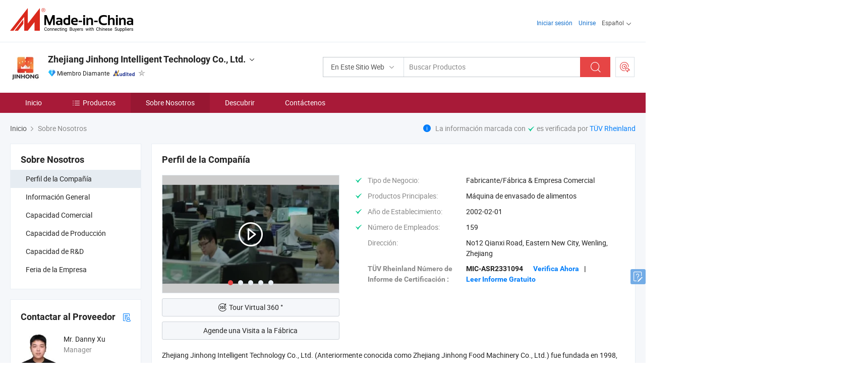

--- FILE ---
content_type: text/html;charset=UTF-8
request_url: https://es.made-in-china.com/co_zjjhspjx2019/company_info.html
body_size: 17505
content:
<!DOCTYPE html>
<html lang="es">
<head>
            <title>Descripción General de la Empresa del Fabricante de China - Zhejiang Jinhong Intelligent Technology Co., Ltd.</title>
        <meta content="text/html; charset=utf-8" http-equiv="Content-Type"/>
    <link rel="dns-prefetch" href="//www.micstatic.com">
    <link rel="dns-prefetch" href="//image.made-in-china.com">
    <link rel="preconnect" href="//www.micstatic.com">
    <link rel="preconnect" href="//image.made-in-china.com">
    <link rel="dns-prefetch" href="//www.made-in-china.com">
    <link rel="preconnect" href="//www.made-in-china.com">
    <link rel="dns-prefetch" href="//pylon.micstatic.com">
    <link rel="dns-prefetch" href="//expo.made-in-china.com">
    <link rel="dns-prefetch" href="//world.made-in-china.com">
    <link rel="dns-prefetch" href="//pic.made-in-china.com">
    <link rel="dns-prefetch" href="//fa.made-in-china.com">
    <meta name="viewport" content="initial-scale=1.0,user-scalable=no,maximum-scale=1,width=device-width">
    <meta name="format-detection" content="telephone=no">
            <meta name="Keywords" content="Zhejiang Jinhong Intelligent Technology Co., Ltd.,información de la empresa,perfil de la empresa,vídeo de introducción"/>
            <meta name="Description"
              content="Zhejiang Jinhong Intelligent Technology Co., Ltd. proporciona Máquina de envasado de alimentos, Food Packaging Machine, Food Machine y más…"/>
            <meta http-equiv="X-UA-Compatible" content="IE=Edge, chrome=1"/>
    <meta name="renderer" content="webkit"/>
            <link rel="canonical" href="https://es.made-in-china.com/co_zjjhspjx2019/company_info.html"/>
    <link type="text/css" rel="stylesheet" href="https://www.micstatic.com/athena/2017/css/global/global_8c4df53f.css" />
    	<link rel="stylesheet" type="text/css" href="https://www.micstatic.com/athena/2017/css/pages/about/about_4e65cb05.css" media="all"/>
                <style>
            .sr-comProfile-infos .infos-tip .tip-links .link-item .J-view-report{
                width: 112px;
                display: inline-block;
            }
        </style>
<!-- Polyfill Code Begin --><script chaset="utf-8" type="text/javascript" src="https://www.micstatic.com/polyfill/polyfill-simplify_eb12d58d.js"></script><!-- Polyfill Code End --></head>
    <body class="theme-01 J-ATF" probe-clarity="false" >
        <div style="position:absolute;top:0;left:0;width:1px;height:1px;overflow:hidden">
        </div>
        <input type="hidden" name="user_behavior_trace_id" id="user_behavior_trace_id" value="1jfc5s9l2699t"/>
        <input type="hidden" value="companyInfo">
        <input type="hidden" id="loginUserName" value="zjjhspjx2019"/>
        <input type="hidden" id="J-is-showroom" value="1"> 
<div class="pad-header-mark J-header-mark"></div>
<div class="m-header m-search-gray pad-header">
    <div class="grid">
        <div class="m-header-row">
            <div class="m-logo-wrap">
    <a href="//es.made-in-china.com/" title='Hecho en China' class="m-logo"></a>
</div>
            <div class="m-header-menu pad-header-menu J-menu-wrap">
                <div class="pad-header-menu-top J-menu-close">
                    <i class="ob-icon icon-delete"></i>Menú
                </div>
<input type="hidden" class="J-top-userType" value="">
<div class="fl pad-header-menu-item pad-header-loginInfo J-top-loginInfo J-tab-trigger">
    <div class="pad-header-unlogin J-top-unlogin">
        <div class="m-header-menu-item">
            <a fun-login rel="nofollow" href="//login.made-in-china.com/sign-in/?switchLan=0" ads-data="t:51,c:1,a:2" class="m-header-menu-title link-blue pad-header-sign-btn J-top-signIn ">Iniciar sesión</a>
        </div>
                <div class="m-header-menu-item">
            <a fun-join rel="nofollow" href="//login.made-in-china.com/join/?sourceType=mlan_es" ads-data="t:51,c:1,a:1" class="m-header-menu-title link-blue pad-header-join-btn">Unirse</a>
        </div>
    </div>
    <div class="m-header-menu-item m-header-select pad-header-logged J-top-logged" style="display:none">
        <a rel="nofollow" href="//membercenter.made-in-china.com/member/main/" class="m-header-menu-title m-header-select-title link-blue pad-hide"><span class="J-top-username "></span> <em class="num J-messageTotal"></em></a>
        <span class="m-header-menu-title m-header-select-title pc-hide pad-show pad-acount-txt"> My Account<i class="ob-icon icon-down"></i><em class="num J-messageTotal"></em></span>
        <ul class="m-header-option-list J-userFeature ">
            <li class="m-header-option m-header-option-with-num pc-hide pad-show pad-acount-link">
                <a rel="nofollow" href="//membercenter.made-in-china.com/member/main/" class="link-blue"><span class="J-top-username "></span></a>
            </li>
            <li class="m-header-option-gap pc-hide pad-show"></li>
            <li class="m-header-option m-header-option-with-num J-top-inquiry">
                <a rel="nofollow" href="//membercenter.made-in-china.com/message/index.html#inbox" ads-data="st:101" data-unRead="//membercenter.made-in-china.com/message/index.html#inbox..filterType=1"> New Message(s) <em class="num J-num">0</em></a>
            </li>
            <li class="m-header-option m-header-option-with-num J-supplier J-top-rfq" style="display:none">
                <a rel="nofollow" href="//membercenter.made-in-china.com/quotationmanage.do?xcase=receivedRfq"> Unquoted Sourcing Request(s) <em class="num J-num">0</em></a>
            </li>
            <li class="m-header-option m-header-option-with-num J-buyer J-top-rfq" style="display:none">
                <a rel="nofollow" href="//purchase.made-in-china.com/rfq/quotationCompare" ads-data="st:99" data-unRead="//purchase.made-in-china.com/rfq/quotationCompare?buyerReadFlag=0"> New Quote(s) of Sourcing Request <em class="num J-num">0</em></a>
            </li>
                            <li class="m-header-option J-supplier" style="display:none">
                    <a rel="nofollow" href="//membercenter.made-in-china.com/product.do?xcase=list"> Manage Products </a>
                </li>
                <li class="m-header-option J-supplier J-top-editor" style="display:none">
                    <a rel="nofollow" href="//editor.made-in-china.com/"> Edit My Showroom </a>
                </li>
                        <li class="m-header-option-gap"></li>
            <li class="m-header-option">
                <a fun-exit rel="nofollow" href="https://login.made-in-china.com/logon.do?xcase=doLogout" class="J-top-signOut"> Sign Out </a>
            </li>
        </ul>
    </div>
</div>
<script>
        var __IS_USER_LOGED__ =  false ;
</script>                <div class="m-header-menu-gap"></div>
<div class="m-header-menu-item m-header-select pad-header-menu-item J-tab-trigger">
    <span class="m-header-menu-title m-header-select-title">Español<i class="ob-icon icon-down"></i></span>
    <ul class="m-header-option-list m-header-option-list-left">
                    <li class="m-header-option" ><a rel="nofollow" href="https://zjjhspjx2019.en.made-in-china.com/company-Zhejiang-Jinhong-Intelligent-Technology-Co-Ltd-.html">English</a></li>
                    <li class="m-header-option" style="display:none"><a rel="nofollow" href="https://es.made-in-china.com/co_zjjhspjx2019/company_info.html">Español</a></li>
                    <li class="m-header-option" ><a rel="nofollow" href="https://pt.made-in-china.com/co_zjjhspjx2019/company_info.html">Português</a></li>
                    <li class="m-header-option" ><a rel="nofollow" href="https://fr.made-in-china.com/co_zjjhspjx2019/company_info.html">Français</a></li>
                    <li class="m-header-option" ><a rel="nofollow" href="https://ru.made-in-china.com/co_zjjhspjx2019/company_info.html">Русский язык</a></li>
                    <li class="m-header-option" ><a rel="nofollow" href="https://it.made-in-china.com/co_zjjhspjx2019/company_info.html">Italiano</a></li>
                    <li class="m-header-option" ><a rel="nofollow" href="https://de.made-in-china.com/co_zjjhspjx2019/company_info.html">Deutsch</a></li>
                    <li class="m-header-option" ><a rel="nofollow" href="https://nl.made-in-china.com/co_zjjhspjx2019/company_info.html">Nederlands</a></li>
                    <li class="m-header-option" ><a rel="nofollow" href="https://sa.made-in-china.com/co_zjjhspjx2019/company_info.html">العربية</a></li>
                    <li class="m-header-option" ><a rel="nofollow" href="https://kr.made-in-china.com/co_zjjhspjx2019/company_info.html">한국어</a></li>
                    <li class="m-header-option" ><a rel="nofollow" href="https://jp.made-in-china.com/co_zjjhspjx2019/company_info.html">日本語</a></li>
                    <li class="m-header-option" ><a rel="nofollow" href="https://hi.made-in-china.com/co_zjjhspjx2019/company_info.html">हिन्दी</a></li>
                    <li class="m-header-option" ><a rel="nofollow" href="https://th.made-in-china.com/co_zjjhspjx2019/company_info.html">ภาษาไทย</a></li>
                    <li class="m-header-option" ><a rel="nofollow" href="https://tr.made-in-china.com/co_zjjhspjx2019/company_info.html">Türkçe</a></li>
                    <li class="m-header-option" ><a rel="nofollow" href="https://vi.made-in-china.com/co_zjjhspjx2019/company_info.html">Tiếng Việt</a></li>
                    <li class="m-header-option" ><a rel="nofollow" href="https://id.made-in-china.com/co_zjjhspjx2019/company_info.html">Bahasa Indonesia</a></li>
            </ul>
</div>
            </div>
            <div class="pad-menu-entry pad-show J-menu-entry">
                <i class="micon">&#xe06b;</i> Menú
            </div>
            <span class="pad-menu-verticalLine"></span>
            <div class="pad-search-entry J-search-entry">
                <i class="micon">&#xe040;</i>
            </div>
        </div>
        <div class="m-header-row layout-2-wings m-search-rfq pad-search-bar">
            <div class="layout-body-wrap pad-search-wrap J-pad-search-bar">
                <div class="layout-body pad-search-body layout-body-mlan">
<div class="m-search-bar layout-2-wings m-search-bar-long-option" id="J-search-new-flag">
    <form faw-form fun-search-form name="searchForm" method="get"
                                    action="/productSearch"
                                    >
        <div class="m-search-input-wrap layout-body-wrap">
            <div class="layout-body J-inputWrap">
                <input faw-form-trace type="text" value="" class="m-search-input J-m-search-input"
                                                                                                        placeholder="Buscar Productos" name="keyword"
                                                                           autocomplete="off" x-webkit-speech="x-webkit-speech" />
                            <input type="hidden" name="inputkeyword" value="" />
            <input type="hidden" name="type" value="Product" />
            <input type="hidden" name="currentPage" value="1" />
            </div>
        </div>
        <div class="layout-wing-left">
            <div class="m-search-select J-searchType">
                <select faw-form-trace name="searchType" style="display:none;">
                                            <option value="3"  placeholder="Buscar Productos"
                            data-width="160"
                            data-action="/co_zjjhspjx2019/product/keywordSearch">En Este Sitio Web</option>
                        <option value="0"  placeholder="Buscar Productos"
                                data-width="192"
                                data-action="/productSearch">En Made-in-China.com </option>
                                    </select>
                <div class="m-search-select-title">
                                                                        <span>En Made-in-China.com</span>
                         <i class="ob-icon icon-down"></i>
                                    </div>
                <dl class="m-search-option-list"></dl>
            </div>
        </div>
        <div class="layout-wing-right">
            <div class="m-search-btn-wrap">
                <button type="submit" class="m-search-btn J-m-search-btn"><i class="ob-icon icon-search"></i></button>
            </div>
        </div>
    </form>
    <div style="display: none" class="J-thisSite-params">
        <input type="hidden" name="subaction" value="hunt">
        <input type="hidden" name="style" value="b">
        <input type="hidden" name="mode" value="and">
        <input type="hidden" name="code" value="0">
        <input type="hidden" name="comProvince" value="nolimit">
        <input type="hidden" name="order" value="0">
        <input type="hidden" name="isOpenCorrection" value="1">
        <input type="hidden" name="org" value="top">
    </div>
    <div style="display: none" class="J-mic-params">
        <input type="hidden" name="inputkeyword" value=""/>
        <input type="hidden" name="type" value="Product"/>
        <input type="hidden" name="currentPage" value="1"/>
    </div>
    <input type="hidden" class="J-is-supplier-self" value="0" />
    <input type="hidden" class="J-is-offer" value="0" />
        <input type="hidden" id="J-searchType-mlan" name="J-searchType-mlan" value="adv"/>
</div>
                    <div class="pad-search-close J-search-close">
                        <i class="micon">&#xe00c;</i>
                    </div>
                </div>
            </div>
            <div class="layout-wing-right">
    <div class="rfq-post-dropmenu">
        <a fun-rfq href="//purchase.made-in-china.com/trade-service/quotation-request.html?lan=es" rel="nofollow" class="m-rfq m-rfq-mlan">
            <span><i class="ob-icon icon-purchase"></i>Publicar Solicitud de Compra</span>
        </a>
        <div class="rfq-post-tip">
            <div class="rfq-post-tipcont">
                <h3>Abastecimiento Fácil</h3>
                <p class="rfq-sub-title">Más conveniente, Más eficiente</p>
                <ul class="rfq-info-list">
                    <li><i class="micon">&#xe05a;</i>Una solicitud, múltiples cotizaciones</li>
                    <li><i class="micon">&#xe05a;</i>Coincidencia de proveedores verificados</li>
                    <li><i class="micon">&#xe05a;</i>Comparación de cotizaciones y solicitud de muestra</li>
                </ul>
                <div>
                    <a href="//purchase.made-in-china.com/trade-service/quotation-request.html?lan=es" class="btn btn-main">Publicar Su Solicitud AHORA</a>
                </div>
            </div>
            <span class="arrow arrow-top">
                <span class="arrow arrow-in"></span>
            </span>
        </div>
    </div>
</div>
        </div>
    </div>
</div> 
<div class="sr-comInfo">
	        <div class="sr-layout-wrap">
			                <div class="sr-comInfo-logo">
					<a href="https://es.made-in-china.com/co_zjjhspjx2019/" title="Zhejiang Jinhong Intelligent Technology Co., Ltd.">
						<img src="//www.micstatic.com/athena/img/transparent.png" data-original="//image.made-in-china.com/206f0j00VtETJegKOabo/Zhejiang-Jinhong-Intelligent-Technology-Co-Ltd-.webp" alt="Zhejiang Jinhong Intelligent Technology Co., Ltd.">
					</a>
                </div>
            <div class="sr-comInfo-r">
                <div class="sr-comInfo-title J-title-comName">
                    <div class="title-txt">
						                            <a href="https://es.made-in-china.com/co_zjjhspjx2019/" >
                                <h1>
                                    Zhejiang Jinhong Intelligent Technology Co., Ltd.
                                </h1>
                            </a>
                                                                        <i class="ob-icon icon-down"></i>
                    </div>
					 <div class="sr-comInfo-details J-comInfo-details">
                        <div class="details-cnt">
                            <div class="cf">
                                    <div class="detail-col col-1">
                                        <div class="detail-address">
                                            <i class="ob-icon icon-coordinate"></i>
                                            Zhejiang, China
                                        </div>
										                                            <div class="detail-address-map showLocation">
                                                <div class="showLocation-content" style="display:block;">
                                                    <div class="showLocation-map"></div>
                                                    <div class="showLocation-arrow showLocation-arrow-top"></div>
                                                    <div class="showLocation-mark animate-start showLocation-Zhejiang"></div>
                                                </div>
                                            </div>
										                                    </div>
                                    <div class="detail-col col-2">
                                        <div class="detail-infos">
                                                                                                                                                                                                                                                                                                                                                                                            <div class="info-item">
                                                        <div class="info-label">
                                                              <i class="ob-icon icon-yes2"></i>Tipo de Negocio:
                                                        </div>
                                                        <div class="info-fields">
                                                                                                                                                                                                                                                                                                                                    Fabricante/Fábrica &amp; Empresa Comercial
                                                                                                                                                                                                                                                        </div>
                                                    </div>
                                                                                                                                                                                                            <div class="info-item">
                                                        <div class="info-label">
                                                              <i class="ob-icon icon-yes2"></i>Productos Principales:
                                                        </div>
                                                        <div class="info-fields">
                                                                                                                                                                                                                                                                                                                                                                                                                                                                                                                                                                                                                                                                                                                                            <span>Máquina de envasado de alimentos</span>
                                                                                                                                                                                                                                                                                                            <form id="searchProdsByKeyword" name="searchInKeywordList" method="get" action="/co_zjjhspjx2019/product/keywordSearch">
    <input type="hidden" id="keyWord4Search" name="searchKeyword" value="" />
    <input type="hidden" id="viewType" name="viewType" value="0" /> 
</form>
                                                                                                                                                                                                                                                        </div>
                                                    </div>
                                                                                                                                                                                                            <div class="info-item">
                                                        <div class="info-label">
                                                              <i class="ob-icon icon-yes2"></i>Año de Establecimiento:
                                                        </div>
                                                        <div class="info-fields">
                                                                                                                                                                                                                                                                                                                                    2002-02-01
                                                                                                                                                                                                                                                        </div>
                                                    </div>
                                                                                                                                                                                                            <div class="info-item">
                                                        <div class="info-label">
                                                              <i class="ob-icon icon-yes2"></i>Número de Empleados:
                                                        </div>
                                                        <div class="info-fields">
                                                                                                                                                                                                                                                                                                                                    159
                                                                                                                                                                                                                                                        </div>
                                                    </div>
                                                                                                                                                                                                            <div class="info-item">
                                                        <div class="info-label">
                                                            Dirección:
                                                        </div>
                                                        <div class="info-fields">
                                                                                                                                                                                                                                                                                                                                    No12 Qianxi Road, Eastern New City, Wenling, Zhejiang
                                                                                                                                                                                                                                                        </div>
                                                    </div>
                                                                                                                                    </div>
                                    </div>
																		                                        <div class="detail-col col-1">
                                            <div class="detail-infos">
																									<div class="info-item">
																																																											  <a href="https://www.made-in-china.com/BookFactoryTour/pMHmXiSxhahw" target="_blank" rel="nofollow"><i class="ob-icon icon-shop"></i>Visite Mi Fábrica</a>
															                                                                                                            </div>
												                                                                                                <div class="average-response-time J-response-time" style="display: none" data-tradeGmvEtcShowFlag="true">
                                                    <span class="response-time-title">Tiempo promedio de respuesta:</span><div class="response-time-data J-response-time-data"></div>
                                                </div>
                                                                                            </div>
                                        </div>
									                                </div>
																											<p class="detail-intro">Manufactura y proveedor chino de Máquina de envasado de alimentos, ofreciendo Máquina de envasado de flujo para pasteles con sistema de bandeja de papel auto plegado, Máquina de embalaje de almohada totalmente automática de alta velocidad con 9 servos para caramelos, chocolate, gofres, puffing y nougat, Máquina de envoltura de barra de caramelo de leche con doble torsión y sistema de conducción de dos servos y así sucesivamente de calidad.</p>
																	                            </div>
                            <div class="details-footer">
                                <a target="_blank" href="https://www.made-in-china.com/sendInquiry/shrom_pMHmXiSxhahw_pMHmXiSxhahw.html?plant=es&from=shrom&type=cs&style=2&page=co" class="option-item" rel="nofollow">
                                    Enviar Consulta </a>
                                <b class="tm3_chat_status" lan="es" tmlan="es" dataId="pMHmXiSxhahw_pMHmXiSxhahw_3" inquiry="https://www.made-in-china.com/sendInquiry/shrom_pMHmXiSxhahw_pMHmXiSxhahw.html?plant=es&from=shrom&type=cs&style=2&page=co" processor="chat" cid="pMHmXiSxhahw" style="display:none"></b>
                            </div>
                        </div>
                </div>
				<div class="sr-comInfo-sign">
					                        <div class="sign-item" id="member-since">
                                                                                                <i class="item-icon icon-diamond"></i> <span class="sign-item-text">Miembro Diamante</span>
                                                                                        <div class="J-member-since-tooltip" style="display: none">
                                                                    <i class="item-icon icon-diamond"></i>Miembro Diamante <span class="txt-year">Desde 2022</span>
                                                                                                    <div>Proveedores con licencias comerciales verificadas</div>
                            </div>
                        </div>
					                        <div class="sign-item as-logo-new J-tooltip-ele" data-title="Auditado por una agencia de inspección externa independiente" data-placement="top">
                            <img src="https://www.micstatic.com/common/img/icon-new/as_32.png?_v=1768815455657" alt="Proveedor Auditado">
                                                            <span class="sign-item-text txt-as">Proveedor Auditado</span>
                                                    </div>
					                                            <span class="sign-item icon-star J-tooltip-ele" data-title="Índice de capacidad del proveedor: de 5 estrellas" data-placement="top">
                                                            <img src="https://www.micstatic.com/common/img/icon-new/star-gray.png?_v=1768815455657" alt="">
                                                    </span>
                                                        </div>
            </div>
        </div>
	</div> <div class="sr-nav-wrap">
	<div class="sr-nav J-nav-fix">
        <div class="sr-layout-wrap" faw-module="Navigation_Bar" faw-exposure>
            <ul class="sr-nav-main">
    			    				    					<li class="sr-nav-item ">
                            <a href="https://es.made-in-china.com/co_zjjhspjx2019/" class="sr-nav-title " ads-data="">
																Inicio </a>
                        </li>
    				    			    				    					<li class="sr-nav-item ">
                            <a href="https://es.made-in-china.com/co_zjjhspjx2019/product_group_s_s_1.html" class="sr-nav-title" ads-data="">
                                <i class="ob-icon icon-category"></i>Productos </a>
                            <div class="sr-nav-sub cf">
    																										<div class="sr-nav-sub-li">
											<a href="https://es.made-in-china.com/co_zjjhspjx2019/product-group/jinhong_uhiyygrsyy_1.html" class="sr-nav-sub-title "
												 style="display: " ads-data="">
																								JINHONG
											</a>
										</div>
    																										<div class="sr-nav-sub-li">
											<a href="https://es.made-in-china.com/co_zjjhspjx2019/product-group/vertical-packaging-machine_uhiynuhihy_1.html" class="sr-nav-sub-title "
												 style="display: " ads-data="">
																								M&aacute;quina de embalaje vertical
											</a>
										</div>
    																										<div class="sr-nav-sub-li">
											<a href="https://es.made-in-china.com/co_zjjhspjx2019/product-group/twist-packaging-machine_uhiynuhrey_1.html" class="sr-nav-sub-title "
												 style="display: " ads-data="">
																								M&aacute;quina de embalaje por torsi&oacute;n
											</a>
										</div>
    																										<div class="sr-nav-sub-li">
											<a href="https://es.made-in-china.com/co_zjjhspjx2019/product-group/intelligent-feeding-horizontal-packaging-system_uhiyygrssy_1.html" class="sr-nav-sub-title "
												 style="display: " ads-data="">
																								Alimentaci&oacute;n inteligente sistema de embalaje horizontal
											</a>
										</div>
    																										<div class="sr-nav-sub-li">
											<a href="https://es.made-in-china.com/co_zjjhspjx2019/product-group/horizontal-flow-packaging-machine_uhiynuhrgy_1.html" class="sr-nav-sub-title "
												 style="display: " ads-data="">
																								M&aacute;quina de embalaje de flujo horizontal
											</a>
										</div>
    																										<div class="sr-nav-sub-li">
											<a href="https://es.made-in-china.com/co_zjjhspjx2019/product-group/foil-wrapping-machine_hisnrueyg_1.html" class="sr-nav-sub-title "
												 style="display: " ads-data="">
																								M&aacute;quina de embalaje de aluminio
											</a>
										</div>
    							                            </div>
                        </li>
    				    			    				    					<li class="sr-nav-item selected ">
                            <a href="https://es.made-in-china.com/co_zjjhspjx2019/company_info.html" class="sr-nav-title " ads-data="">
																Sobre Nosotros </a>
                        </li>
    				    			    				    					<li class="sr-nav-item ">
                            <a href="https://es.made-in-china.com/co_zjjhspjx2019/Discover.html" class="sr-nav-title sr-nav-discover" ads-data="">
																	<span class="sr-nav-liveFlag" style="display: none;">En vivo</span>
																Descubrir </a>
                        </li>
    				    			    				    					<li class="sr-nav-item ">
                            <a href="https://es.made-in-china.com/co_zjjhspjx2019/contact_info.html" class="sr-nav-title " ads-data="">
																Contáctenos </a>
                        </li>
    				    			            </ul>
        </div>
	</div>
 </div>
		        <div class="sr-container J-layout ">
<script class="J-mlan-config" type="text/data-lang" data-lang="es">
    {

    }
</script><div class="sr-layout-wrap sr-layout-resp">
        <div class="about-top-bar">
                    <div class="about-tip">
                <i class="ob-icon icon-info"></i>
                                    La información marcada con <i class="ob-icon icon-yes2"></i>
     es verificada por 
        <a rel="nofollow" href="//www.made-in-china.com/audited-suppliers/for-buyers/" target="_blank">TÜV Rheinland</a>
                    </div>
                <div class="sr-crumb" itemscope itemtype="https://schema.org/BreadcrumbList">
	<span itemprop="itemListElement" itemscope itemtype="https://schema.org/ListItem">
        <a itemprop="item" href="https://es.made-in-china.com/co_zjjhspjx2019/">
            <span itemprop="name">Inicio</span>
        </a>
        <meta itemprop="position" content="1">
    </span>
        	<i class="ob-icon icon-right"></i>
    	Sobre Nosotros	</div>
    </div>
            <div class="sr-layout-nav">
        <div class="sr-layout-block J-about-nav">
            <div class="sr-layout-subblock sr-side-proGroup">
                <div class="sr-txt-title">
                    <h2 class="sr-txt-h2">Sobre Nosotros</h2>
                </div>
                <ul class="sr-side-proGroup-list">
                    <li class="J-about-nav-item selected">
                        <a href="javascript:void(0);"><h3>Perfil de la Compañía</h3></a>
                    </li>
                                            <li class="J-about-nav-item">
                            <a href="javascript:void(0);"><h3>Información General</h3></a>
                        </li>
                                                                <li class="J-about-nav-item">
                            <a href="javascript:void(0);"><h3>Capacidad Comercial</h3></a>
                        </li>
                                                                <li class="J-about-nav-item">
                            <a href="javascript:void(0);"><h3> Capacidad de Producción</h3></a>
                        </li>
                                                                <li class="J-about-nav-item">
                            <a href="javascript:void(0);"><h3>Capacidad de R&D</h3></a>
                        </li>
                                            <li class="J-about-nav-item">
                            <a href="javascript:void(0);"><h3>Feria de la Empresa</h3></a>
                        </li>
                                    </ul>
                            </div>
        </div>
            <div class="sr-layout-block contact-block J-contact-fix" faw-module="sendInquiry" faw-exposure>
        <div class="sr-txt-title">
            <h2 class="sr-txt-h2">Contactar al Proveedor</h2>
							<a href="javascript:void(0);" title="Tarjeta de Visita" rel="nofollow" class="title-icon J-show-card" ads-data=""><i class="ob-icon icon-buyer-sourcing" ></i></a>
			        </div>
        <div class="sr-layout-content contact-supplier">
            <div class="sr-side-contSupplier-info">
                <div class="sr-side-contSupplier-pic">
                    <a href="javascript:void(0);">
    					    						<img class="J-contact-img" src="//image.made-in-china.com/336f0j00lauYIqVdafbC/made-in-china.webp" alt="Avatar">
    					                    </a>
                </div>
                <div class="sr-side-contSupplier-txt">
											<div class="sr-side-contSupplier-name">Mr. Danny Xu</div>
					    					<div class="sr-side-contSupplier-position">
															Manager
							                        </div>
					                    <div class="sr-side-contSupplier-chat">
						<b class="tm3_chat_status" lan="es" tmlan="es" dataId="pMHmXiSxhahw_pMHmXiSxhahw_3" inquiry="https://www.made-in-china.com/sendInquiry/shrom_pMHmXiSxhahw_pMHmXiSxhahw.html?plant=es&from=shrom&type=cs&style=2&page=co" processor="chat"
						   cid="pMHmXiSxhahw" username="Danny Xu" domainuserid="pMHmXiSxhahw_00" accountonlinedisplayflag="0" style="display:none"></b>
					</div>
					                </div>
            </div>
			                <form id="sideInqueryForm" class="form obelisk-form" method="post" target="_blank" action="//www.made-in-china.com/sendInquiry/shrom_pMHmXiSxhahw_pMHmXiSxhahw.html?plant=es&from=shrom&type=cs&style=2&page=co&quickpost=1">
						<input type="hidden" id="loginStatu" value="0" />
			<div class="sr-side-contSupplier-field">
    			<textarea class="input-textarea sr-side-contSupplier-message J-side-contSupplier-message" name="content" id="inquiryContent" cols="90" rows="2" placeholder="Escriba entre 20 y 4000 caracteres." maxlength="4000"></textarea>
    		</div>
			<div class="sr-side-contSupplier-field sr-side-contSupplier-emailfield J-contSupplier-email-field">
    			                                    <input class="input-text sr-side-contSupplier-email" name="senderMail" id="J-quick-inquiry-input-side" placeholder="Tu dirección de correo electrónico" value="" />
				    		</div>
            <div class="sr-side-contSupplier-btn cf">
								<input type="hidden" id="sourceReqType" name="sourceReqType" value="GLP" />
                <input type="hidden" name="showRoomQuickInquireFlag" value="1"/>
                <input type="hidden" name="showRoomId" value=""/>
                <input type="hidden" name="compareFromPage" id="compareFromPage" value="1"/>
                <button fun-inquiry-supplier type="submit" class="btn btn-main btn-large" id="sideInquirySend" ads-data="">Enviar</button>
			    			    	            	            			    			    	            	            								            </div>
            </form>
        </div>
    </div>
    </div>
    <div class="sr-layout-main">
        <div class="com-block-tab cf">
            <a class="tab-item current J-tab-item"><h3>Perfil de la Compañía</h3></a>
                            <a class="tab-item J-tab-item"><h3>Información General</h3></a>
                                        <a class="tab-item J-tab-item"><h3>Capacidad Comercial</h3></a>
                                        <a class="tab-item J-tab-item"><h3> Capacidad de Producción</h3></a>
                                        <a class="tab-item J-tab-item"><h3>Capacidad de R&D</h3></a>
                                        <a class="tab-item J-tab-item"><h3>Feria de la Empresa</h3></a>
                                </div>
        <div class="company-profile-content" id="products-comInfos">
            <div class='richtext-nav swiper-container J-richTextNav-comInfo' style="display: none">
                <ul class="richtext-nav-ul">
                                        <li class="richtext-nav-item active" data-achor="richNav_1">
                        Perfil de la Compañía </li>
                                            <li class="richtext-nav-item" data-achor="richNav_2">
                            Información General </li>
                                                                <li class="richtext-nav-item" data-achor="richNav_3">
                            Capacidad Comercial </li>
                                                                <li class="richtext-nav-item" data-achor="richNav_4">
                             Capacidad de Producción </li>
                                                                <li class="richtext-nav-item" data-achor="richNav_5">
                            Capacidad de R&D </li>
                                                                <li class="richtext-nav-item" data-achor="richNav_6">
                            Feria de la Empresa </li>
                                    </ul>
                <div class="toolbar">
                    <div class="arrow-pre"><i class="ob-icon icon-left"></i></div>
                    <div class="arrow-next"><i class="ob-icon icon-right"></i></div>
                </div>
            </div>
                                                <div class="sr-layout-block J-block sr-comProfile" id="richNav_1">
    <div class="sr-txt-title">
        <h2 class="sr-txt-h2">Perfil de la Compañía</h2>
        <div class="sr-comProfile-options">
                        <span>
</span> 
                    </div>
    </div>
    <input type="hidden" name="comId" value="pMHmXiSxhahw">
    <div class="sr-comProfile-info-wrap cf">
        <div class="sr-comProfile-info-l ">
            <div class="sr-proSlide sr-comProfile-slider J-comProfile-slider">
            <div class="swiper-container J-comProfile-container">
                <!-- Additional required wrapper -->
                <div class="swiper-wrapper">
                    <!-- Slides -->
                                            <div class="slider-item swiper-slide J-comProfile-slide J-play-video swiper-video c" faw-video ads-data="pcid::pMHmXiSxhahw,item_type:com_details,item_id:VEoJhsIcYQWl,cloud_media_url:https://v.made-in-china.com/ucv/sbr/c89b61c6926bad6b9e00c4040a9420/af9a91001564545858788558051_h264_def.mp4">
							<div class="sr-proList-pic-cut">
								<img src="//image.made-in-china.com/317f0j00uQlapqfBIrVj/-2019105113144-mp4.jpg" alt="Watch Video" title="Watch Video">
								<div class="play-bg"></div>
                                <i class="ob-icon icon-play"></i>
                                    <script type="text/data-video">
                                {
                                    "videoUrl": "https://v.made-in-china.com/ucv/sbr/c89b61c6926bad6b9e00c4040a9420/af9a91001564545858788558051_h264_def.mp4",
                                    "autoplay": true
                                }
                                </script>
							</div>
                        </div>
                                                                                            <div class="slider-item swiper-slide J-comProfile-slide J-show-large-image c">
								<div class="sr-proList-pic-cut">
                                    <img
                                         class="play swiper-lazy" src="//www.micstatic.com/athena/img/transparent.png" data-src="//image.made-in-china.com/214f0j00wMVteCrgHpoY/Zhejiang-Jinhong-Intelligent-Technology-Co-Ltd-.webp" origsrc="//image.made-in-china.com/210f0j00wMVteCrgHpoY/Zhejiang-Jinhong-Intelligent-Technology-Co-Ltd-.webp"
                                     alt="Zhejiang Jinhong Intelligent Technology Co., Ltd." title="Zhejiang Jinhong Intelligent Technology Co., Ltd.">
								</div>
                            </div>
                                                    <div class="slider-item swiper-slide J-comProfile-slide J-show-large-image c">
								<div class="sr-proList-pic-cut">
                                    <img
                                         class="play swiper-lazy" src="//www.micstatic.com/athena/img/transparent.png" data-src="//image.made-in-china.com/214f0j00wCWaBsulCrqU/Zhejiang-Jinhong-Intelligent-Technology-Co-Ltd-.webp" origsrc="//image.made-in-china.com/210f0j00wCWaBsulCrqU/Zhejiang-Jinhong-Intelligent-Technology-Co-Ltd-.webp"
                                     alt="Zhejiang Jinhong Intelligent Technology Co., Ltd." title="Zhejiang Jinhong Intelligent Technology Co., Ltd.">
								</div>
                            </div>
                                                    <div class="slider-item swiper-slide J-comProfile-slide J-show-large-image c">
								<div class="sr-proList-pic-cut">
                                    <img
                                         class="play swiper-lazy" src="//www.micstatic.com/athena/img/transparent.png" data-src="//image.made-in-china.com/214f0j00melTvNrWZpkY/Zhejiang-Jinhong-Intelligent-Technology-Co-Ltd-.webp" origsrc="//image.made-in-china.com/210f0j00melTvNrWZpkY/Zhejiang-Jinhong-Intelligent-Technology-Co-Ltd-.webp"
                                     alt="Zhejiang Jinhong Intelligent Technology Co., Ltd." title="Zhejiang Jinhong Intelligent Technology Co., Ltd.">
								</div>
                            </div>
                                                    <div class="slider-item swiper-slide J-comProfile-slide J-show-large-image c">
								<div class="sr-proList-pic-cut">
                                    <img
                                         class="play swiper-lazy" src="//www.micstatic.com/athena/img/transparent.png" data-src="//image.made-in-china.com/214f0j00GeVQBYzRTukp/Zhejiang-Jinhong-Intelligent-Technology-Co-Ltd-.webp" origsrc="//image.made-in-china.com/210f0j00GeVQBYzRTukp/Zhejiang-Jinhong-Intelligent-Technology-Co-Ltd-.webp"
                                     alt="Zhejiang Jinhong Intelligent Technology Co., Ltd." title="Zhejiang Jinhong Intelligent Technology Co., Ltd.">
								</div>
                            </div>
                                                            </div>
                <div class="sr-proSlide-pager J-comProfile-pagination"></div>
				    				<div class="sr-proSlide-btn-left J-comProfile-left"> 
                        <i class="ob-icon icon-left-big"></i>
                    </div>
                    <div class="sr-proSlide-btn-right J-comProfile-right">
                        <i class="ob-icon icon-right-big"></i>
                    </div>
				            </div>
        </div>
    <div class="sr-comProfile-btns cf">
                    <a href="javascript:;" rel="nofollow" ads-data="" class="btn-item btn J-pop360" view-url="//world-port.made-in-china.com/viewVR?comId=pMHmXiSxhahw" ><i class="ob-icon icon-panorama"></i>Tour Virtual 360 °</a>
                            <a href="https://www.made-in-china.com/BookFactoryTour/pMHmXiSxhahw" rel="nofollow" ads-data="" target="_blank" class="btn-item btn">Agende una Visita a la Fábrica</a>
            </div>
</div>
<script type="text/template" id="J-large-image-Temp">
    <div class="sr-largeImage J-largeImage">
        <div class="sr-largeImage-bg"></div>
        <div class="sr-largeImage-main">
            <div class="sr-proSlide J-largeImg-wrapper">
                <div class="swiper-container J-largeImg-container">
                    <div class="swiper-wrapper">
                        {{ util.each(imageUrls, function(imageUrl){ }}
                        <div class="swiper-slide J-largeImg-slide">
                            <img src="{{-imageUrl}}" alt="" title="">
                        </div>
                        {{ }) }}
                    </div>
                    {{ if(imageUrls.length > 1){ }}
                    <div class="sr-proSlide-btn-left J-largeImg-left">
                        <i class="ob-icon icon-left-big"></i>
                    </div>
                    <div class="sr-proSlide-btn-right J-largeImg-right">
                        <i class="ob-icon icon-right-big"></i>
                    </div>
                    {{ } }}
                </div>
            </div>
            <div class="sr-largeImage-close J-largeImage-close"><i class="ob-icon icon-delete"></i></div>
        </div>
    </div>
</script><script type="application/ld+json">
		{"contentUrl":"https://v.made-in-china.com/ucv/sbr/c89b61c6926bad6b9e00c4040a9420/af9a91001564545858788558051_h264_def.mp4","uploadDate":"2022-03-24T04:28:43+08:00","@type":"VideoObject","name":"null-Made-in-China.com","description":"null","@context":"http://schema.org","thumbnailUrl":"https://image.made-in-china.com/317f0j00uQlapqfBIrVj/-2019105113144-mp4.jpg"}
	</script>                                                                                                                <div class="sr-comProfile-infos infos-top">
        <table>
                                                                                                <tr>
                    <td width="16">
                                                    <i class="ob-icon icon-yes2"></i>
                                            </td>
                    <td class="info-label-td">
                        <span class="info-label-txt">Tipo de Negocio:</span>
                    </td>
                    <td title="Fabricante/Fábrica &amp; Empresa Comercial" >
                                                                                                                                                                        Fabricante/Fábrica &amp; Empresa Comercial
                                                                                                        </td>
                </tr>
                                                            <tr>
                    <td width="16">
                                                    <i class="ob-icon icon-yes2"></i>
                                            </td>
                    <td class="info-label-td">
                        <span class="info-label-txt">Productos Principales:</span>
                    </td>
                    <td >
                                                                                                                                                                                                                                                                                                    <span>&#x202A;Máquina de envasado de alimentos&#x202C;</span>
                                                                                                                <form id="searchProdsByKeyword" name="searchInKeywordList" method="get" action="/co_zjjhspjx2019/product/keywordSearch">
    <input type="hidden" id="keyWord4Search" name="searchKeyword" value="" />
    <input type="hidden" id="viewType" name="viewType" value="0" /> 
</form>
                                                                                                        </td>
                </tr>
                                                            <tr>
                    <td width="16">
                                                    <i class="ob-icon icon-yes2"></i>
                                            </td>
                    <td class="info-label-td">
                        <span class="info-label-txt">Año de Establecimiento:</span>
                    </td>
                    <td title="2002-02-01" >
                                                                                                                                                                        2002-02-01
                                                                                                        </td>
                </tr>
                                                            <tr>
                    <td width="16">
                                                    <i class="ob-icon icon-yes2"></i>
                                            </td>
                    <td class="info-label-td">
                        <span class="info-label-txt">Número de Empleados:</span>
                    </td>
                    <td title="159" >
                                                                                                                                                                        159
                                                                                                        </td>
                </tr>
                                                            <tr>
                    <td width="16">
                                            </td>
                    <td class="info-label-td">
                        <span class="info-label-txt">Dirección:</span>
                    </td>
                    <td title="No12 Qianxi Road, Eastern New City, Wenling, Zhejiang" >
                                                                                                                                                                        No12 Qianxi Road, Eastern New City, Wenling, Zhejiang
                                                                                                        </td>
                </tr>
                    </table>
                            <div class="">
                	<table class="sgs-serail-wrap">
	<tbody>
		<tr>
			<td class="info-label-td">
				<span class="num-item">
																				            TÜV Rheinland Número de Informe de Certificación
    					:
				</span>
			</td>
			<td>
				<div style="display: flex;align-items: flex-start;flex-wrap: wrap;">
				<span class="item-num-sa" style="margin-right: 20px; font-weight: bold;">
					MIC-ASR2331094
				</span>
																			<span class="link-item">
					<a href="https://www.verified.chn.tuv.com/en/" target="_blank" rel="nofollow">
						Verifica Ahora	</a>
				</span>
																													<span class="gap" style="padding: 0 10px;">|</span>
							<span class="link-item">
							<a href="javascript:"
							   class="J-view-report"
							   data-comid="pMHmXiSxhahw"
							   data-reportid="OtzfBQSJvGiH"
							   data-auditorganization="EnxEJEmDQQbE"
							>
								Leer Informe Gratuito	</a>
						</span>
																			</div>
			</td>
		</tr>
	</tbody>
</table>
            </div>
                        <div class="average-response-time J-response-time " style="display: none" data-tradeGmvEtcShowFlag="true">
            <span class="response-time-title">Tiempo promedio de respuesta:</span><span class="response-time-data J-response-time-data"></span>
        </div>
            </div>
    </div> 
    <div class="J-txt-wrap sr-comProfile-intro">
        <p class="intro-cnt J-txt-cnt">
	        Zhejiang Jinhong Intelligent Technology Co., Ltd. (Anteriormente conocida como Zhejiang Jinhong Food Machinery Co., Ltd.) fue fundada en 1998, ubicada en el nuevo distrito oriental de la ciudad de Wenling, provincia de Zhejiang, con una superficie de construcción de 40, 000 metros cuadrados. Es una empresa famosa y moderna que produce y vende equipos de envasado de alimentos.<br /><br />Jinhong Intelligent Technology cuenta con un excelente equipo de I+D y filosofía de gestión, se ha adherido al espíritu empresarial de &quot;orientación al cliente y atención al cliente&quot;, comprometiéndose con el diseño, I+D, innovación, fabricación, ventas y servicio de sistemas inteligentes de distribución de productos, sistemas de alimentación y equipos de envasado. Los productos incluyen soluciones de envasado para alimentos secos (como confitería, chocolate, galletas, productos horneados, bares y café), Alimentos congelados, medicamentos, productos lácteos, productos sólidos, etc. la serie de equipos y sistemas de envasado de Jinhong aplica una serie de tecnologías de envasado inteligentes y sostenibles, como Internet industrial de las cosas (IoT), controlador de movimiento de gama alta, sistema de servocontrol de bus EtherCAT, módulo de control de temperatura adaptable, etc., Prospección para alcanzar de manera estable el objetivo de la Industria 4,0 en la industria del embalaje.<br /><br />La compañía se ha convertido en una de las empresas nacionales de alta tecnología y fabricantes de estándares de la industria con su experiencia global y productos y servicios de alta calidad, ganando la confianza y la cooperación a largo plazo de muchos clientes nacionales y extranjeros.<br /><br />Embalaje para una vida mejor. Eso es lo que Jinhong representa.
        </p>
        <a href="javascript:void(0);" class="sr-comProfile-more J-show-more" rel="nofollow" style="display:none;" faw-module="tab_content" ads-data="st:14">Ver Todo <i class="ob-icon icon-down"></i></a>
    </div>
</div>
                            <div class="sr-layout-block pad-block J-block" id="richNav_2">
                                                                            <div class="sr-txt-title">
    <h2 class="sr-txt-h2"> Información General</h2>
    <div class="sr-as-status">
                                                          <b>8</b> artículos verificados <i class='ob-icon icon-yes2'></i> por <b>TÜV Rheinland</b>
            </div>
</div>
<div class="sr-comProfile-infos ">
            <div class="sr-comProfile-item">
            <div class="sr-comProfile-label">
                <i class="ob-icon icon-yes2"></i> Tipo de Negocio:
            </div>
            <div class="sr-comProfile-fields">
                                                    Fabricante/Fábrica &amp; Empresa Comercial
                            </div>
        </div>
            <div class="sr-comProfile-item">
            <div class="sr-comProfile-label">
                <i class="ob-icon icon-yes2"></i> Productos Principales:
            </div>
            <div class="sr-comProfile-fields">
                                                    Máquina de envasado de alimentos
                            </div>
        </div>
            <div class="sr-comProfile-item">
            <div class="sr-comProfile-label">
                <i class="ob-icon icon-yes2"></i> Año de Establecimiento:
            </div>
            <div class="sr-comProfile-fields">
                                                    2002-02-01
                            </div>
        </div>
            <div class="sr-comProfile-item">
            <div class="sr-comProfile-label">
                <i class="ob-icon icon-yes2"></i> Número de Empleados:
            </div>
            <div class="sr-comProfile-fields">
                                                    159
                            </div>
        </div>
            <div class="sr-comProfile-item">
            <div class="sr-comProfile-label">
                <i class="ob-icon icon-yes2"></i> Cooperó con Fortune 500:
            </div>
            <div class="sr-comProfile-fields">
                                                    Sí
                            </div>
        </div>
            <div class="sr-comProfile-item">
            <div class="sr-comProfile-label">
                <i class="ob-icon icon-yes2"></i> Elección de compradores repetidos:
            </div>
            <div class="sr-comProfile-fields">
                                                    80%~100%
                            </div>
        </div>
            <div class="sr-comProfile-item">
            <div class="sr-comProfile-label">
                 Dirección:
            </div>
            <div class="sr-comProfile-fields">
                                                    No12 Qianxi Road, Eastern New City, Wenling, Zhejiang
                            </div>
        </div>
            <div class="sr-comProfile-item">
            <div class="sr-comProfile-label">
                <i class="ob-icon icon-yes2"></i> Área de la Planta:
            </div>
            <div class="sr-comProfile-fields">
                                                    33800 Metros Cuadrados
                            </div>
        </div>
            <div class="sr-comProfile-item">
            <div class="sr-comProfile-label">
                <i class="ob-icon icon-yes2"></i> Capital Registrado:
            </div>
            <div class="sr-comProfile-fields">
                                                    12,000,000 RMB
                            </div>
        </div>
    </div></div>
                                        <div class="sr-layout-block pad-block J-block" id="richNav_3">
                                                                                                <div class="sr-txt-title">
    <h2 class="sr-txt-h2"> Capacidad Comercial</h2>
    <div class="sr-as-status all-verified">
                                                  Toda la información verificada<i class='ob-icon icon-yes2'></i> por <b>TÜV Rheinland</b>
            </div>
</div>
<div class="sr-comProfile-infos ">
            <div class="sr-comProfile-item">
            <div class="sr-comProfile-label">
                <i class="ob-icon icon-yes2"></i> Mercados Principales:
            </div>
            <div class="sr-comProfile-fields">
                                                    América del Norte, Sudamerica, Europa, Sudeste de Asia / Medio Oriente, South Asia
                            </div>
        </div>
            <div class="sr-comProfile-item">
            <div class="sr-comProfile-label">
                <i class="ob-icon icon-yes2"></i> Ingresos Anuales de Exportación:
            </div>
            <div class="sr-comProfile-fields">
                                                    4,740,000 RMB
                            </div>
        </div>
            <div class="sr-comProfile-item">
            <div class="sr-comProfile-label">
                <i class="ob-icon icon-yes2"></i> Número de Personal de Comercio Exterior:
            </div>
            <div class="sr-comProfile-fields">
                                                    4
                            </div>
        </div>
            <div class="sr-comProfile-item">
            <div class="sr-comProfile-label">
                <i class="ob-icon icon-yes2"></i> Socios de la cadena de suministro:
            </div>
            <div class="sr-comProfile-fields">
                                                    915
                            </div>
        </div>
            <div class="sr-comProfile-item">
            <div class="sr-comProfile-label">
                <i class="ob-icon icon-yes2"></i> Cantidad Mínima de Pedido:
            </div>
            <div class="sr-comProfile-fields">
                                                    1 pc
                            </div>
        </div>
            <div class="sr-comProfile-item">
            <div class="sr-comProfile-label">
                <i class="ob-icon icon-yes2"></i> Términos Comerciales Internacionales(Incoterms):
            </div>
            <div class="sr-comProfile-fields">
                                                    FOB, CIF, CFR, EXW
                            </div>
        </div>
            <div class="sr-comProfile-item">
            <div class="sr-comProfile-label">
                <i class="ob-icon icon-yes2"></i> Condiciones de Pago:
            </div>
            <div class="sr-comProfile-fields">
                                                    LC, T/T, D/P, PayPal, Western Union, Pago de pequeña cantidad
                            </div>
        </div>
            <div class="sr-comProfile-item">
            <div class="sr-comProfile-label">
                <i class="ob-icon icon-yes2"></i> Plazo de Ejecución Medio:
            </div>
            <div class="sr-comProfile-fields">
                                                    Plazo de Ejecución de Temporada Alta: Un Mes, Tiempo de Entrega Fuera de Temporada, Un Mes
                            </div>
        </div>
            <div class="sr-comProfile-item">
            <div class="sr-comProfile-label">
                <i class="ob-icon icon-yes2"></i> Agente en el extranjero/ Sucursal:
            </div>
            <div class="sr-comProfile-fields">
                                                    No
                            </div>
        </div>
            <div class="sr-comProfile-item">
            <div class="sr-comProfile-label">
                <i class="ob-icon icon-yes2"></i> Año de Exportación:
            </div>
            <div class="sr-comProfile-fields">
                                                    15 years
                            </div>
        </div>
            <div class="sr-comProfile-item">
            <div class="sr-comProfile-label">
                <i class="ob-icon icon-yes2"></i> Puerto Más Cercano:
            </div>
            <div class="sr-comProfile-fields">
                                                    Ningbo Port, Shanghai Port
                            </div>
        </div>
    </div></div>
                                        <div class="sr-layout-block pad-block J-block" id="richNav_4">
                                                <div class="sr-txt-title">
    <h2 class="sr-txt-h2"> Capacidad de Producción</h2>
    <div class="sr-as-status all-verified">
                                                  Toda la información verificada<i class='ob-icon icon-yes2'></i> por <b>TÜV Rheinland</b>
            </div>
</div>
<div class="sr-comProfile-infos ">
            <div class="sr-comProfile-item">
            <div class="sr-comProfile-label">
                <i class="ob-icon icon-yes2"></i> Líneas de Producción:
            </div>
            <div class="sr-comProfile-fields">
                                                    4
                            </div>
        </div>
            <div class="sr-comProfile-item">
            <div class="sr-comProfile-label">
                <i class="ob-icon icon-yes2"></i> Tipo de Inspección para Productos Terminados:
            </div>
            <div class="sr-comProfile-fields">
                                                    100% inspección(Inspección visual &amp; Inspección de funciones)
                            </div>
        </div>
            <div class="sr-comProfile-item">
            <div class="sr-comProfile-label">
                <i class="ob-icon icon-yes2"></i> Método de inspección de productos terminados:
            </div>
            <div class="sr-comProfile-fields">
                                                    Tener instrucciones y seguirlas uniformemente
                            </div>
        </div>
            <div class="sr-comProfile-item">
            <div class="sr-comProfile-label">
                <i class="ob-icon icon-yes2"></i> Inspectores de control de calidad:
            </div>
            <div class="sr-comProfile-fields">
                                                    9 
                            </div>
        </div>
            <div class="sr-comProfile-item">
            <div class="sr-comProfile-label">
                <i class="ob-icon icon-yes2"></i> Trazabilidad de Materias Primas:
            </div>
            <div class="sr-comProfile-fields">
                                                    Sí
                            </div>
        </div>
    </div></div>
                                        <div class="sr-layout-block pad-block J-block" id="richNav_5">
                                                                <div class="sr-txt-title">
    <h2 class="sr-txt-h2"> Capacidad de R&D</h2>
    <div class="sr-as-status all-verified">
                                                  Toda la información verificada<i class='ob-icon icon-yes2'></i> por <b>TÜV Rheinland</b>
            </div>
</div>
<div class="sr-comProfile-infos ">
            <div class="sr-comProfile-item">
            <div class="sr-comProfile-label">
                <i class="ob-icon icon-yes2"></i> Marca Propia:
            </div>
            <div class="sr-comProfile-fields">
                                                    Sí
                            </div>
        </div>
            <div class="sr-comProfile-item">
            <div class="sr-comProfile-label">
                <i class="ob-icon icon-yes2"></i> Servicio ODM disponible:
            </div>
            <div class="sr-comProfile-fields">
                                                    Sí
                            </div>
        </div>
            <div class="sr-comProfile-item">
            <div class="sr-comProfile-label">
                <i class="ob-icon icon-yes2"></i> Servicio OEM Disponible:
            </div>
            <div class="sr-comProfile-fields">
                                                    Sí
                            </div>
        </div>
            <div class="sr-comProfile-item">
            <div class="sr-comProfile-label">
                <i class="ob-icon icon-yes2"></i> R&D Ingenieros:
            </div>
            <div class="sr-comProfile-fields">
                                                    16 
                            </div>
        </div>
            <div class="sr-comProfile-item">
            <div class="sr-comProfile-label">
                <i class="ob-icon icon-yes2"></i> Nuevos productos lanzados el año pasado:
            </div>
            <div class="sr-comProfile-fields">
                                                    Sí
                            </div>
        </div>
            <div class="sr-comProfile-item">
            <div class="sr-comProfile-label">
                <i class="ob-icon icon-yes2"></i> Opciones de Personalización:
            </div>
            <div class="sr-comProfile-fields">
                                                    Personalización a partir de muestras, Personalización desde diseños, Personalización Completa, Personalización Menor, Personalización flexible
                            </div>
        </div>
            <div class="sr-comProfile-item">
            <div class="sr-comProfile-label">
                <i class="ob-icon icon-yes2"></i> Maquinas de Producción:
            </div>
            <div class="sr-comProfile-fields">
                                                    Machining Center, Milling Machine, Drilling Machine, Grinding Machine, Laser Cutting Machine, CNC Drilling Center
                            </div>
        </div>
    </div></div>
                        			<div class="sr-layout-block pad-block J-block" id="richNav_6">
	    <div class="sr-txt-title">
	        <h2 class="sr-txt-h2">Feria de la Empresa</h2>
	    </div>
	    		    <div class="about-sub-block">
		        <div class="about-sub-title">
		            <h2 class="title-txt">Certificados</h2>
		            <span class="txt-sm">
												6
																					Artículos	</span>
		        </div>
				<div class="sr-proSlide J-diy-wrapper">
                    <div class="swiper-container J-diy-container pic-horizontal verifiedChange">
                        <div class="swiper-wrapper">
    		                    			                <div class="swiper-slide J-proSlide-slide J-show-comDialog">
    			                	<input type="hidden" name="selectedDiyCategoryId" value="QmExEnJrMQln" />
    			                	<input type="hidden" name="selectedItemId" value="EnxEJEmDQQbE" />
    			                    <div class="sr-proList-pic-cut verifiedChange">
    			                        <a href="https://zjjhspjx2019.en.made-in-china.com/custom-detail/QmExEnJrMQlnEnxEJEmDQQbE/ISO-9001.html" rel="nofollow" title="ISO 9001">
    			                            <img src="//image.made-in-china.com/211f0j00NebEYISaauqL/ISO-9001.webp" alt="ISO 9001">
    			                        </a>
										    			                    </div>
    			                    <div class="sr-proList-txt">
    			                        <div class="sr-proList-name">
    			                            <a rel="nofollow" href="https://zjjhspjx2019.en.made-in-china.com/custom-detail/QmExEnJrMQlnEnxEJEmDQQbE/ISO-9001.html" title="ISO 9001">
    			                                ISO 9001
    			                            </a>
    			                        </div>
    			                    </div>
    			                </div>
							    			                <div class="swiper-slide J-proSlide-slide J-show-comDialog">
    			                	<input type="hidden" name="selectedDiyCategoryId" value="QmExEnJrMQln" />
    			                	<input type="hidden" name="selectedItemId" value="xJQxmEnAMEhQ" />
    			                    <div class="sr-proList-pic-cut verifiedChange">
    			                        <a href="https://zjjhspjx2019.en.made-in-china.com/custom-detail/QmExEnJrMQlnxJQxmEnAMEhQ/ISO14001.html" rel="nofollow" title="ISO14001">
    			                            <img src="//image.made-in-china.com/211f0j00OBcaRzsKCubH/ISO14001.webp" alt="ISO14001">
    			                        </a>
										    			                    </div>
    			                    <div class="sr-proList-txt">
    			                        <div class="sr-proList-name">
    			                            <a rel="nofollow" href="https://zjjhspjx2019.en.made-in-china.com/custom-detail/QmExEnJrMQlnxJQxmEnAMEhQ/ISO14001.html" title="ISO14001">
    			                                ISO14001
    			                            </a>
    			                        </div>
    			                    </div>
    			                </div>
							    			                <div class="swiper-slide J-proSlide-slide J-show-comDialog">
    			                	<input type="hidden" name="selectedDiyCategoryId" value="QmExEnJrMQln" />
    			                	<input type="hidden" name="selectedItemId" value="EmJxQQnVMEAm" />
    			                    <div class="sr-proList-pic-cut verifiedChange">
    			                        <a href="https://zjjhspjx2019.en.made-in-china.com/custom-detail/QmExEnJrMQlnEmJxQQnVMEAm/CE.html" rel="nofollow" title="CE">
    			                            <img src="//image.made-in-china.com/211f0j00KCbTGOscApkI/CE.webp" alt="CE">
    			                        </a>
										    			                    </div>
    			                    <div class="sr-proList-txt">
    			                        <div class="sr-proList-name">
    			                            <a rel="nofollow" href="https://zjjhspjx2019.en.made-in-china.com/custom-detail/QmExEnJrMQlnEmJxQQnVMEAm/CE.html" title="CE">
    			                                CE
    			                            </a>
    			                        </div>
    			                    </div>
    			                </div>
							    			                <div class="swiper-slide J-proSlide-slide J-show-comDialog">
    			                	<input type="hidden" name="selectedDiyCategoryId" value="QmExEnJrMQln" />
    			                	<input type="hidden" name="selectedItemId" value="xmQExQndGJUQ" />
    			                    <div class="sr-proList-pic-cut verifiedChange">
    			                        <a href="https://zjjhspjx2019.en.made-in-china.com/custom-detail/QmExEnJrMQlnxmQExQndGJUQ/IAF.html" rel="nofollow" title="IAF">
    			                            <img src="//image.made-in-china.com/211f0j00nvltWgPIgucb/IAF.webp" alt="IAF">
    			                        </a>
										    			                    </div>
    			                    <div class="sr-proList-txt">
    			                        <div class="sr-proList-name">
    			                            <a rel="nofollow" href="https://zjjhspjx2019.en.made-in-china.com/custom-detail/QmExEnJrMQlnxmQExQndGJUQ/IAF.html" title="IAF">
    			                                IAF
    			                            </a>
    			                        </div>
    			                    </div>
    			                </div>
							    			                <div class="swiper-slide J-proSlide-slide J-show-comDialog">
    			                	<input type="hidden" name="selectedDiyCategoryId" value="QmExEnJrMQln" />
    			                	<input type="hidden" name="selectedItemId" value="JQJEnxmyGxLE" />
    			                    <div class="sr-proList-pic-cut verifiedChange">
    			                        <a href="https://zjjhspjx2019.en.made-in-china.com/custom-detail/QmExEnJrMQlnJQJEnxmyGxLE/Certificate-of-Credit-Rating.html" rel="nofollow" title="Certificate of Credit Rating">
    			                            <img src="//image.made-in-china.com/211f0j00NelEVoLBnubq/Certificate-of-Credit-Rating.webp" alt="Certificate of Credit Rating">
    			                        </a>
										    			                    </div>
    			                    <div class="sr-proList-txt">
    			                        <div class="sr-proList-name">
    			                            <a rel="nofollow" href="https://zjjhspjx2019.en.made-in-china.com/custom-detail/QmExEnJrMQlnJQJEnxmyGxLE/Certificate-of-Credit-Rating.html" title="Certificate of Credit Rating">
    			                                Certificate of Credit Rating
    			                            </a>
    			                        </div>
    			                    </div>
    			                </div>
							    			                <div class="swiper-slide J-proSlide-slide J-show-comDialog">
    			                	<input type="hidden" name="selectedDiyCategoryId" value="QmExEnJrMQln" />
    			                	<input type="hidden" name="selectedItemId" value="QmExEnJrMQln" />
    			                    <div class="sr-proList-pic-cut verifiedChange">
    			                        <a href="https://zjjhspjx2019.en.made-in-china.com/custom-detail/QmExEnJrMQlnQmExEnJrMQln/letter-patent.html" rel="nofollow" title="letter patent">
    			                            <img src="//image.made-in-china.com/211f0j00dBVQWhLnErbo/letter-patent.webp" alt="letter patent">
    			                        </a>
										    			                    </div>
    			                    <div class="sr-proList-txt">
    			                        <div class="sr-proList-name">
    			                            <a rel="nofollow" href="https://zjjhspjx2019.en.made-in-china.com/custom-detail/QmExEnJrMQlnQmExEnJrMQln/letter-patent.html" title="letter patent">
    			                                letter patent
    			                            </a>
    			                        </div>
    			                    </div>
    			                </div>
													</div>
						    						<div class="sr-proSlide-btn-left J-proSlide-left">
    							<i class="ob-icon icon-left-big"></i>
    						</div>
    						<div class="sr-proSlide-btn-right J-proSlide-right">
    							<i class="ob-icon icon-right-big"></i>
    						</div>
					</div>
		        </div>
		    </div>
	</div>
        </div>
        <div class="sr-layout-block J-msg-block" faw-module="supplier_inquiry" faw-exposure>
    <div class="sr-txt-title">
        <h2 class="sr-txt-h2">Enviar directamente tu consulta a este proveedor</h2>
    </div>
    <div class="sr-layout-content sr-sendMsg">
        <div class="sr-sendMsg-form obelisk-form">
						<input type="hidden" id="showRoomUrl" value="//www.made-in-china.com/sendInquiry/shrom_pMHmXiSxhahw_pMHmXiSxhahw.html?plant=es&from=shrom&type=cs&style=2&page=co">
            <form id="inqueryForm" method="post" target="_blank" action="//www.made-in-china.com/sendInquiry/shrom_pMHmXiSxhahw_pMHmXiSxhahw.html?plant=es&from=shrom&type=cs&style=2&page=co&quickpost=1">
            <input type="hidden" id="loginStatu" value="0" />
            <div class="sr-sendMsg-row">
                <div class="sr-sendMsg-label">
                    <em>*</em>De:
                </div>
                <div class="sr-sendMsg-field J-quick-inquiry-email-wrap">
                                                                <input class="input-text sr-sendMsg-input" name="senderMail" id="J-quick-inquiry-input" type="text" placeholder="Por favor, ponga su dirección de e-mail." value="" />
                                    </div>
            </div>
            <div class="sr-sendMsg-row">
                <div class="sr-sendMsg-label">
                    <em>*</em>A:
                </div>
                <div class="sr-sendMsg-field">
    				                        <span class="sr-sendMsg-avatar">
                            <img src="//www.micstatic.com/athena/img/transparent.png" data-original="//image.made-in-china.com/336f0j00lauYIqVdafbC/made-in-china.webp" alt="avatar">
                        </span>
    				    					<span class="sr-sendMsg-name">Mr. Danny Xu</span>
                </div>
            </div>
            <div class="sr-sendMsg-row">
                <div class="sr-sendMsg-label">
                    <em>*</em>Mensaje:
                </div>
                <div class="sr-sendMsg-field">
                    <textarea class="input-textarea sr-sendMsg-area" name="content" id="inquiryContent" cols="90" rows="5" placeholder="Te sugerimos que detalles tus necesidades de producto e informaciones de tu compañía aquí." maxlength="4000"></textarea>
                    <p class="sr-sendMsg-tips">Escriba entre 20 y 4000 caracteres.</p>
                </div>
            </div>
			            <div class="sr-sendMsg-row">
                <div class="sr-sendMsg-field">
                    <input type="hidden" id="sourceReqType" name="sourceReqType" value="GLP" />
                    <input type="hidden" name="showRoomQuickInquireFlag" value="1"/>
                    <input type="hidden" name="showRoomId" value="pMHmXiSxhahw"/>
                    <input type="hidden" name="compareFromPage" id="compareFromPage" value="1"/>
                    <button fun-inquiry-supplier type="submit" class="btn btn-main sr-sendMsg-btn" id="inquirySend" ads-data="">Enviar</button>
                                            <span class="sr-sendMsg-promote">¿Esto no es lo que estás buscando?</span>
                        <a fun-rfq class="sr-sendMsg-SR" href="//purchase.made-in-china.com/trade-service/quotation-request.html?lan=es" rel="nofollow" ads-data="">
                            <i class="micon">&#xe010;</i> Publique Solicitud de Compra Ahora </a>
                                    </div>
            </div>
            </form>
        </div>
	</div>
  </div>
    </div>
</div>
<input type="hidden" id="J-SlideNav-Survey" isLogin="true" isBuyer="true" comId="en" linkData="http://survey.made-in-china.com/index.php?sid=31583&lang=">
<input type="hidden" id="loginUserName" value="zjjhspjx2019">
<input type="hidden" id="isForeignIP" class="J-CNIP" value="true">
<input type="hidden" id="sensor_pg_v" value="tp:104,stp:10404,cid:pMHmXiSxhahw"/>
<script type="text/template" id="J-large-image-Temp">
    <div class="sr-largeImage J-largeImage">
        <div class="sr-largeImage-bg"></div>
        <div class="sr-largeImage-main">
            <img src="{{-imageUrl}}" alt="" title="">
            <div class="sr-largeImage-close J-largeImage-close"><i class="ob-icon icon-delete"></i></div>
        </div>
    </div>
</script>        </div>
            <div class="m-footer pad-footer m-sr-footer mlan-footer">
    <div class="grid">
        <div class="m-footer-simple-links pad-footer-simple">
            <div class="m-footer-simple-links-group pad-footer-hide">
                                    <div class="m-footer-simple-links-row">
    <a href="//es.made-in-china.com/html/aboutmic.html" rel="nofollow">Sobre Nosotros</a>
    <span class="m-gap-line"></span>
    <a href="//es.made-in-china.com/html/declaration.html" rel="nofollow">Declaración</a>
    <span class="m-gap-line"></span>
    <a href="//es.made-in-china.com/html/terms-es.html" rel="nofollow">Acuerdo del usuario</a>
    <span class="m-gap-line"></span>
    <a href="//es.made-in-china.com/html/policy.html" rel="nofollow">Política de privacidad</a>
    <span class="m-gap-line"></span>
    <a href="//es.made-in-china.com/contact-us/" rel="nofollow">Contactar a Made-in-China.com</a>
    <span class="m-gap-line"></span>
    <a href="//es.made-in-china.com/tag/">Productos Rápidos</a>
    <span class="m-gap-line"></span>
    <a href="//insights.made-in-china.com/es/">Perspectivas</a>
</div>
                                <div class="m-footer-simple-links-row">
    <span class="m-footer-simple-links-title">Opciones de Idioma:</span>
    <a href="//www.made-in-china.com/">English</a>
    <span class="m-gap-line"></span>
    <a href="http://cn.made-in-china.com/">简体中文</a>
    <span class="m-gap-line"></span>
    <a href="http://big5.made-in-china.com/">繁體中文</a>
    <span class="m-gap-line"></span>
    <a href="//jp.made-in-china.com/">日本語</a>
    <span class="m-gap-line"></span>
    <a href="//fr.made-in-china.com/">Français</a>
    <span class="m-gap-line"></span>
    <a href="//es.made-in-china.com/">Español</a>
    <span class="m-gap-line"></span>
    <a href="//de.made-in-china.com/">Deutsch</a>
    <span class="m-gap-line"></span>
    <a href="//pt.made-in-china.com/">Português</a>
    <span class="m-gap-line"></span>
    <a href="//it.made-in-china.com/">Italiano</a>
    <span class="m-gap-line"></span>
    <a href="//ru.made-in-china.com/">Русский язык</a>
    <span class="m-gap-line"></span>
    <a href="//kr.made-in-china.com/">한국어</a>
    <span class="m-gap-line"></span>
    <a href="//sa.made-in-china.com/">العربية</a>
    <span class="m-gap-line"></span>
    <a href="//nl.made-in-china.com/">Nederlands</a>
    <span class="m-gap-line"></span>
    <a href="//hi.made-in-china.com/">हिन्दी</a>
    <span class="m-gap-line"></span>
    <a href="//th.made-in-china.com/">ภาษาไทย</a>
    <span class="m-gap-line"></span>
    <a href="//tr.made-in-china.com/">Türkçe</a>
    <span class="m-gap-line"></span>
    <a href="//vi.made-in-china.com/">Tiếng Việt</a>
    <span class="m-gap-line"></span>
    <a href="//id.made-in-china.com/">Bahasa Indonesia</a>
</div>
            </div>
            <div class="m-footer-simple-links-group pad-footer-oneline">
                <div class="m-footer-simple-links-row m-footer-copyright">
    Copyright &copy;2026<a rel='nofollow' target='_blank' href='//www.focuschina.com/html_en/'>Focus Technology Co., Ltd.</a>&nbspTodos los derechos reservados.</br>Focus no está responsable de la diferencia entre la versión en inglés y versiones en otros idiomas del sitio web. Si hay algún conflicto, la versión en inglés prevalecerá. Su uso de este sitio web está sujeto a, y constituye el reconocimiento y la aceptación de nuestros Términos y Condiciones.
</div>
            </div>
        </div>
    </div>
</div> 
        <script type="text/javascript" charset="utf-8" src="https://www.micstatic.com/common/js/libs/jquery_2ad57377.js"></script>
        <script type="text/javascript" charset="utf-8" src="https://www.micstatic.com/common/future/core/future_56b6e746.js"></script>
        <script type="text/javascript" charset="utf-8" src="https://www.micstatic.com/common/future/tooltip/tooltip_5fb21532.js"></script>
        <script type="text/javascript" charset="utf-8" src="https://www.micstatic.com/common/js/assets/template/template_82ff26fb.js"></script>
        <script type="text/javascript" charset="utf-8" src="https://www.micstatic.com/athena/js/business/lang/athena18n_be17f7ee.js"></script>
		<script type="text/javascript" charset="utf-8" src="https://www.micstatic.com/common/js/assets/artDialog/2.0.0/artDialog_09e2e35c.js"></script>
		<script type="text/javascript" charset="utf-8" src="https://www.micstatic.com/athena/2017/js/global/common_v2_8d8babf6.js"></script>
            <input type="hidden" id="contactUrlParam" value="?plant=es&from=shrom&type=cs&style=2&page=co">
<script type="text/javascript">
var moveTo = function(src, tar, mode){
    var target = jQuery(tar);
    mode = mode || 'empty';

    var children = jQuery(src).children();
    var nodes = [];

    switch(mode){
        case 'sort': {
            nodes = [].slice.call(target.children()).concat([].slice.call(children));
            nodes = nodes.sort(function(a, b){return parseInt(a.getAttribute('cz-index')) - parseInt(b.getAttribute('cz-index'))});

            target.empty();
        }; break;
        case 'empty': {
            target.empty();
            nodes = children;
        }; break;
        default: {
            nodes = children;
        };
    }

    if(mode === 'replace'){
        target.replaceWith(nodes);
    }else{
        target.append(nodes);
    }
};

</script>    <div class="J-cache-buyer" style="display:none">
        <a fun-rfq rel="nofollow" href="//purchase.made-in-china.com/trade-service/quotation-request.html" cz-index="1">Post Sourcing Request</a>
        <a target="_blank" href="//www.made-in-china.com/industry-sites/" cz-index="4">Industry Channels</a>
        <a target="_blank" href="//www.made-in-china.com/region/" cz-index="5">Regional Channels</a>
        <span class="title" cz-index="6">Other Services:</span>
        <a target="_blank" href="//resources.made-in-china.com/" cz-index="7">Explore Trade Resources</a>
        <a rel="nofollow" href="//www.made-in-china.com/help/how-to-source-products-on-made-in-china-com.html" cz-index="8">View More in Buyer Guide</a>
    </div>
    <div class="J-cache-supplier" style="display:none">
        <a rel="nofollow" href="//sourcing.made-in-china.com/">Search Sourcing Requests</a>
                <a rel="nofollow" href="//www.made-in-china.com/audited-suppliers/for-suppliers/">加入认证供应商</a>
        <a rel="nofollow" href="http://service.made-in-china.com">进入会员e家</a>
    </div>
<div class="J-cache-help" style="display:none">
    <a target="_blank" href="//www.made-in-china.com/aboutus/contact/" rel="nofollow">Contact Us</a>
    <a target="_blank" href="//www.made-in-china.com/help/faq/" rel="nofollow">FAQ</a>
    <a target="_blank" href="//sourcing.made-in-china.com/complaint/" rel="nofollow">Submit a Complaint</a>
</div>
<script type="text/javascript">
    ;void function(){

    moveTo('.J-cache-buyer', '.J-target-buyer', 'sort');
    moveTo('.J-cache-supplier', '.J-target-supplier', 'empty');
    moveTo('.J-cache-help', '.J-target-help', 'empty');

    }.call(this);
</script>            <input type="hidden" id="J-SlideNav-Contact" value="//www.made-in-china.com/sendInquiry/shrom_pMHmXiSxhahw_pMHmXiSxhahw.html?plant=es&from=shrom&type=cs&style=2&page=co" />
            <input type="hidden" id="J-SlideNav-TM" dataId="pMHmXiSxhahw_pMHmXiSxhahw_3" inquiry="https://www.made-in-china.com/sendInquiry/shrom_pMHmXiSxhahw_pMHmXiSxhahw.html?plant=es&from=shrom&type=cs&style=2&page=co" processor="fixed" cid="pMHmXiSxhahw" />
            <script type="text/javascript" charset="utf-8" src="https://www.micstatic.com/athena/2017/js/business/about/lang/es_01e7d745.js" id="J-async-lang"></script>
            <script type="text/javascript" charset="utf-8" src="https://www.micstatic.com/common/js/assets/autoComplete/autocomplete2.1_81957a96.js"></script>
	<script type="text/javascript" charset="utf-8" src="https://www.micstatic.com/athena/2017/js/module/quickInquiry_about_76e45d45.js"></script>
	<script type="text/javascript" charset="utf-8" src="https://www.micstatic.com/common/js/assets/swiper/swiper-3.4.2.min_fb13ef3e.js"></script>
    <script type="text/javascript" charset="utf-8" src="https://www.micstatic.com/common/js/assets/startMeeting/startMeeting_3724b694.js"></script>
	<script type="text/javascript" charset="utf-8" src="https://www.micstatic.com/athena/2017/js/module/proSlide_e9fc2f3f.js"></script>
	<script type="text/javascript" charset="utf-8" src="https://www.micstatic.com/common/js/assets/template/template_82ff26fb.js"></script>
	<script type="text/javascript" charset="utf-8" src="https://www.micstatic.com/athena/2017/js/module/pop360_6738eadb.js"></script>
    <script type="text/javascript" charset="utf-8" src="https://www.micstatic.com/common/js/assets/pop3D/pop3D_9976cba0.js"></script>
	<script type="text/javascript" charset="utf-8" src="https://www.micstatic.com/athena/2017/js/pages/about/about_7eac3bd3.js"></script>
    <script type="text/javascript" charset="utf-8" src="https://www.micstatic.com/common/js/assets/player/player_8d9be54d.js"></script>
            <script>
    try{ document.domain = "made-in-china.com";
    }catch(ex){

    }
</script>
<script type="text/javascript" src="https://www.micstatic.com/common/js/business/plugs/tm/tm_44cecf0a.js" ></script>    <!-- CMPCode --><script type="text/javascript">window.dataLayer=window.dataLayer||[];function gtag(){dataLayer.push(arguments)}gtag('consent','default',{'ad_storage':'granted','analytics_storage':'granted','ad_user_data':'granted','ad_personalization':'granted',});gtag('consent','update',{'ad_storage':'granted','analytics_storage':'granted','ad_user_data':'granted','ad_personalization':'granted'});</script><!-- End CMPCode --><!-- sensorsCode --><script>/* October 21, 2025 16:51:15 */
(()=>{function d(e,r){var a,o={};try{e&&e.split(",").forEach(function(e,t){e&&(a=e.match(/(.*?):(.*)$/))&&1<a.length&&(r&&r[a[1]]?o[r[a[1]]]=a[2]:o[a[1]]=a[2])})}catch(e){window.console&&console.log(e)}return o}var c={st:"search_type",p:"si",pid:"product_id",cid:"company_id",m:"search_material"},s={st:"st",t:"ads_series_id",aid:"ads_id",pdid:"product_id",pcid:"company_id",a:"rank_number"},l={};function _(e,t){var r=e;if(e&&"[object Object]"===Object.prototype.toString.call(e))for(var a in r={},e)r[t+a]=e[a];return r}var e,t,r,a,o,i=/^https?:\/\/.*?\.made-in-china\.com/,n={debug:!1,domain_reg:i,domain_storage:{cross:!0,client_url:"//www.made-in-china.com/faw-store.html"},buried_point:{page_preset:function(n){var s={};""!==document.referrer&&null!==document.referrer.match(i)||faw.clearLastLocalStorage(),faw.lastLocalStorage(function(e){e&&faw.assign(s,_(e.pgcnt,"fp_"),_(e.elecnt,"fe_"));var t,r,a,e=document.getElementById("sensor_pg_v"),o=(l=e&&e.value?d(e.value,c):{},{});try{window.performance&&(i=window.performance.getEntriesByType("navigation")[0],t=Math.round(i.domContentLoadedEventStart),r=i.serverTiming[0],a=-1,o={dcl:t,server_timing:a=r&&"app"===r.name?Math.round(r.duration):a})}catch(e){console.log(e)}e&&Object.defineProperty&&Object.defineProperty(e,"properties",{configurable:!0,set:function(t){if(this.value=t,window.sensors){var e=faw.getProperties();try{var r=_(d(t,c),"pg_");faw.assign(e,r),sensors.registerPage(e)}catch(e){console.error("focus analytics web error:"+t+" set fail.")}}},get:function(){return this.value}});var i=faw.generateID();n&&n({global:faw.assign({pid:faw.getCookie("pid"),pv_id:i,referrer:faw.referrer()},_(l,"pg_")),pageView:faw.assign(s,o)}),l.pv_id=i,faw.pageStorage(l)})},item_click_tag:"ads-data",custom_property_attr:"ads-data",video_event_name:"vedioplayrecord",resource_event_name:"resource_loading",resource_type:"img",custom_property_parse:{"faw-exposure":function(e){var t,r=faw.config,a=e.target,o=e.moduleDom,a=a.getAttribute(r.buried_point.custom_property_attr),r=(o&&(o=o.getAttribute(r.buried_point.custom_property_attr),t=_(d(o,s),"ele_")),_(d(a,s),"ele_")),o=e.moduleName;o&&(r.module_name=o),t&&(r=faw.assign(t,r)),faw.trace("webexpo",e,faw.assign(r,{expo_id:faw.generateID()}))},"ads-data":function(e){var t,r=faw.config,a=e.target,o=e.moduleDom,i=faw.generateID(),n=a.getAttribute(r.buried_point.custom_property_attr),n=_(d(n,s),"ele_"),o=(o&&(o=o.getAttribute(r.buried_point.custom_property_attr),t=_(d(o,s),"ele_")),faw.parentNodeWithAttr(a,r.buried_point.module_tag));o&&(n.module_name=o.getAttribute(r.buried_point.module_tag)),(n=t?faw.assign(t,n):n).click_id=i,faw.elStorage(n),faw.trace("trackAllHeatMap",e,faw.assign({},n,{click_id:i}))},"faw-form":function(e){var t=faw.config,t=e.target.getAttribute(t.buried_point.custom_property_attr),t=_(d(t,s),"ele_");e.moduleData.form_async?(delete e.moduleData.form_async,faw.trace("formAction",e,faw.assign({},t,{form_id:faw.generateID()}))):(e.moduleData=faw.assign(e.moduleData,t,{form_id:faw.generateID()}),faw.elStorage(t),delete e.target,faw.formStorage(e))},"faw-video":function(e){var t,r={},a=e.target;return a&&(e=e.moduleDom,t=faw.config,a=a.getAttribute(t.buried_point.custom_property_attr),r=faw.assign(r,_(d(a,s),"ele_")),e)&&(a=e.getAttribute(t.buried_point.custom_property_attr),e=_(d(a,s),"ele_"),r=faw.assign({},e,r)),r},"faw-resource":function(e){var t,r={};return e&&(t=faw.config,e=e.getAttribute(t.buried_point.custom_property_attr),r=faw.assign(r,_(d(e,s),"ele_"))),r}}},sdk:{sensors:{options:{name:"sensors",app_js_bridge:!0,is_track_single_page:function(){return!!document.getElementById("is_track_single_page")},preset_properties:{latest_referrer_host:!0,url:!0},heatmap:{scroll_notice_map:"not_collect"}},onReady:function(){var e;window.faw&&window.sensors&&(e=faw.getProperties(),faw.isObject(e)&&e.login_id&&sensors.login(e.login_id+"_"+e.operator_no),sensors.setProfile({pid:faw.getCookie("pid")}))}},probe:{options:{cookies:["pid","lg_name"],cookie_alias:{lg_name:"_pln"},pageCollectionDelay:0}},ga:{load:!0}}};function p(){a.VideoPlayer.eventHandler||(a.VideoPlayer.eventHandler=function(e){var t;e.el&&(t=(1===e.el.nodeType?e.el:document.querySelector(e.el)).getAttribute("faw-id"),o.proxy.fire("videoplay",t,{type:e.type,currentTime:e.currentTime,duration:e.duration,target:e.video},{cloud_media_type:e.videoSourceType,cloud_media_url:e.videoUrl}))})}e={version:'1768815461512', gaLoad:true, serverUrl:'https://fa.micstatic.com/sc/sa?project=MICEN', fawUrl:'', oldSensorsTrack:'', itemClickNotAddLink:false},a=window,(o=a.faw)||(t=e.version||(new Date).getTime(),r=document,o=a.faw={version:t},["setConfig","setProperties","onload","videoWatcher","init","exposureInit"].forEach(function(e){o[e]||(o[e]=function(){(o._q=o._q||[]).push({handle:arguments,method:e})})}),t=r.getElementsByTagName("script")[0],(r=r.createElement("script")).async=!0,r.src=(e.fawUrl||"https://www.micstatic.com/common/js/libs/faw/faw.1.3.0.js")+"?r="+o.version,t.parentNode.insertBefore(r,t),n.sdk.ga.load=e.gaLoad||!1,n.sdk.sensors.options.server_url=e.serverUrl||"https://fa.micstatic.com/sc/sa?project=default",void 0!==e.itemClickNotAddLink&&(n.buried_point.item_click_not_add_link=e.itemClickNotAddLink),o.setConfig(n),o.setProperties({platform_type:'1', language:'2', login_id:'', operator_no:'' }),e.oldSensorsTrack&&o.onload(function(){o.loader(e.oldSensorsTrack)}),a.VideoPlayer&&p(),a.faw&&(o.videoAdapt=p),o.init())})();</script><!-- End sensorsCode --><input type="hidden" id="cookie-pid" value="TIuMTQuMTQ1LjIwN3wyMDI2MDEyMDA2MjY0NzU4Nnw3MDUzNjIN"/><script defer src="https://static.cloudflareinsights.com/beacon.min.js/vcd15cbe7772f49c399c6a5babf22c1241717689176015" integrity="sha512-ZpsOmlRQV6y907TI0dKBHq9Md29nnaEIPlkf84rnaERnq6zvWvPUqr2ft8M1aS28oN72PdrCzSjY4U6VaAw1EQ==" data-cf-beacon='{"rayId":"9c09c177399da9fe","version":"2025.9.1","serverTiming":{"name":{"cfExtPri":true,"cfEdge":true,"cfOrigin":true,"cfL4":true,"cfSpeedBrain":true,"cfCacheStatus":true}},"token":"a2ea6d18d1f24acc8a34a9f7354420d4","b":1}' crossorigin="anonymous"></script>
</body>
</html>
